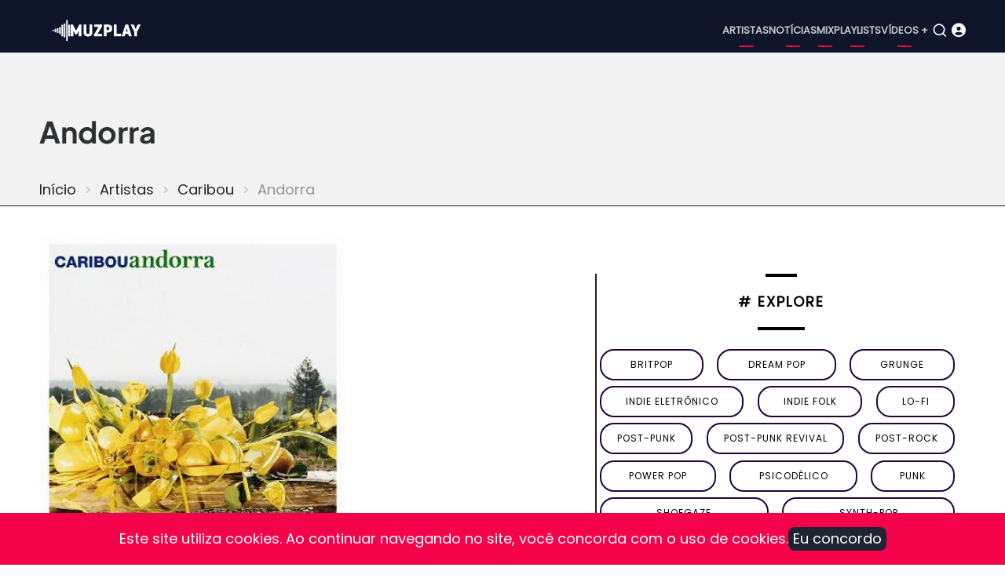

--- FILE ---
content_type: text/html; charset=UTF-8
request_url: https://www.muzplay.net/musica/caribou/andorra?multilink=switch
body_size: 5664
content:
<!DOCTYPE html><html lang="pt-br" dir="ltr" prefix="og: https://ogp.me/ns#"><head><meta charset="utf-8" /><script async src="https://www.googletagmanager.com/gtag/js?id=UA-278516-1"></script><script>window.dataLayer = window.dataLayer || [];function gtag(){dataLayer.push(arguments)};gtag("js", new Date());gtag("set", "developer_id.dMDhkMT", true);gtag("config", "UA-278516-1", {"groups":"default","anonymize_ip":true,"page_placeholder":"PLACEHOLDER_page_path"});gtag("config", "G-VV25TGP2JF", {"groups":"default","page_placeholder":"PLACEHOLDER_page_location"});</script><style>.js img.lazyload:not([src]) { visibility: hidden; }.js img.lazyloaded[data-sizes=auto] { display: block; width: 100%; }</style><meta name="description" content="Explore Andorra, álbum lançado por Caribou em 2007." /><meta name="abstract" content="Explore Andorra, álbum lançado por Caribou em 2007." /><meta name="keywords" content="Andorra, Caribou" /><link rel="canonical" href="https://www.muzplay.net/musica/caribou/andorra" /><meta name="Generator" content="Drupal 11 (https://www.drupal.org); Commerce 3" /><meta name="MobileOptimized" content="width" /><meta name="HandheldFriendly" content="true" /><meta name="viewport" content="width=device-width, initial-scale=1.0" /><script type="application/ld+json">{"@context": "https://schema.org","@type": "BreadcrumbList","itemListElement": [{"@type": "ListItem","position": 1,"name": "Início","item": "https://www.muzplay.net/"},{"@type": "ListItem","position": 2,"name": "Artistas","item": "https://www.muzplay.net/musica"},{"@type": "ListItem","position": 3,"name": "Caribou","item": "https://www.muzplay.net/musica/caribou"}]
}</script><link rel="icon" href="/themes/contrib/mahipro/favicon.ico" type="image/vnd.microsoft.icon" /><link rel="alternate" hreflang="pt-br" href="https://www.muzplay.net/musica/caribou/andorra" /><link rel="alternate" hreflang="en" href="https://www.muzplay.net/en/musica/caribou/andorra" /><script>window.a2a_config=window.a2a_config||{};a2a_config.callbacks=[];a2a_config.overlays=[];a2a_config.templates={};a2a_config.icon_color = "seashell,deeppink";</script><title>Andorra - Caribou | MuzPlay</title><link rel="apple-touch-icon" sizes="57x57" href="/apple-icon-57x57.png"><link rel="apple-touch-icon" sizes="60x60" href="/apple-icon-60x60.png"><link rel="apple-touch-icon" sizes="72x72" href="/apple-icon-72x72.png"><link rel="apple-touch-icon" sizes="76x76" href="/apple-icon-76x76.png"><link rel="apple-touch-icon" sizes="114x114" href="/apple-icon-114x114.png"><link rel="apple-touch-icon" sizes="120x120" href="/apple-icon-120x120.png"><link rel="apple-touch-icon" sizes="144x144" href="/apple-icon-144x144.png"><link rel="apple-touch-icon" sizes="152x152" href="/apple-icon-152x152.png"><link rel="apple-touch-icon" sizes="180x180" href="/apple-icon-180x180.png"><link rel="icon" type="image/png" sizes="192x192" href="/android-icon-192x192.png"><link rel="icon" type="image/png" sizes="32x32" href="/favicon-32x32.png"><link rel="icon" type="image/png" sizes="96x96" href="/favicon-96x96.png"><link rel="icon" type="image/png" sizes="16x16" href="/favicon-16x16.png"><link rel="manifest" href="/manifest.json"><meta name="msapplication-TileColor" content="#ffffff"><meta name="msapplication-TileImage" content="/ms-icon-144x144.png"><meta name="theme-color" content="#ffffff"><link rel="preload" as="font" href="/themes/contrib/mahipro/fonts/poppins.woff2" type="font/woff2" crossorigin><link rel="preload" as="font" href="/themes/contrib/mahipro/fonts/plus-jakarta-sans.woff2" type="font/woff2" crossorigin><link rel="stylesheet" media="all" href="/sites/default/files/css/css_otmQ1LKjlg-nb1Sh4uEFk-0cteh9NrxtpDG0Dm_pp4c.css?delta=0&amp;language=pt-br&amp;theme=mahipro&amp;include=eJxFzFEOwyAMA9AL0fK361QB0o4pYETSVtx-WzV1P5b1JJtSMlAdnn5lXjuqOVJlW3J9cTR0H1Xngd32wMuRE2NpQoO7K_TMrcMHwNQ6tSlHVL19_ZzRyYrCjxs3QSCZ1Ibkuv0Z2IS_CxVEEqdDjYsPpOyOzKf6K-eCtAu_ATO3Sd4" /><link rel="stylesheet" media="all" href="/sites/default/files/css/css_gAAxBkweIm6zMrIjtBNiyleZzni17h25TBgR4Q-mPzw.css?delta=1&amp;language=pt-br&amp;theme=mahipro&amp;include=eJxFzFEOwyAMA9AL0fK361QB0o4pYETSVtx-WzV1P5b1JJtSMlAdnn5lXjuqOVJlW3J9cTR0H1Xngd32wMuRE2NpQoO7K_TMrcMHwNQ6tSlHVL19_ZzRyYrCjxs3QSCZ1Ibkuv0Z2IS_CxVEEqdDjYsPpOyOzKf6K-eCtAu_ATO3Sd4" /><link rel="stylesheet" media="all" href="/sites/default/files/css/css_a75glrReY9B4bSyBm34_-V2adj_XLnRtl5POek21Hp4.css?delta=2&amp;language=pt-br&amp;theme=mahipro&amp;include=eJxFzFEOwyAMA9AL0fK361QB0o4pYETSVtx-WzV1P5b1JJtSMlAdnn5lXjuqOVJlW3J9cTR0H1Xngd32wMuRE2NpQoO7K_TMrcMHwNQ6tSlHVL19_ZzRyYrCjxs3QSCZ1Ibkuv0Z2IS_CxVEEqdDjYsPpOyOzKf6K-eCtAu_ATO3Sd4" /><script src="/sites/default/files/js/js_nXRWLdo0Pq5xNNPfIGDVTEAXLWGimLmp9RLAfCj2blg.js?scope=header&amp;delta=0&amp;language=pt-br&amp;theme=mahipro&amp;include=[base64]"></script><script async src="https://pagead2.googlesyndication.com/pagead/js/adsbygoogle.js?client=ca-pub-0125978223223323" crossorigin="anonymous"></script></head><body class="user-guest inner-page path-node page-type-album no-sidebar"> <a href="#main-content" class="visually-hidden focusable"> Pular para o conteúdo principal </a><div class="dialog-off-canvas-main-canvas" data-off-canvas-main-canvas> <header class="header dark"><div class="header-main "><div class="container"><div class="header-main-container"><div class="site-branding-region"><div class="block-region region-site-branding"><div id="block-mahipro-site-branding" class="block"><div class="site-brand"><div class="site-logo"> <a href="/" title="Início" rel="home"> <img src="/themes/contrib/mahipro/logo.svg" alt="Início" /> </a></div></div></div></div></div><div class="header-right"> <button class="mobile-menu-icon" aria-label="Open main menu" title="Open main menu"> <span></span> <span></span> <span></span> </button><div class="primary-menu-wrapper"><div class="menu-wrap"> <button class="close-mobile-menu" aria-label="close main menu" title="close main menu"><i class="icon-close"></i></button><div class="block-region region-primary-menu"> <nav id="block-mahipro-main-menu" class="block block-menu navigation menu-main" aria-labelledby="block-mahipro-main-menu-menu" role="navigation"><h2 class="visually-hidden block-title" id="block-mahipro-main-menu-menu">Main navigation</h2><ul class="menu"><li class="menu-item menu-item-level-1"> <a href="/musica" title="Artistas">Artistas</a></li><li class="menu-item menu-item-level-1"> <a href="/news" title="Notícias">Notícias</a></li><li class="menu-item menu-item-level-1"> <a href="/mix" title="Mix">Mix</a></li><li class="menu-item menu-item-level-1"> <a href="/playlists" title="Playlists">Playlists</a></li><li class="menu-item menu-item-level-1"> <a href="/video" title="Vídeos +">Vídeos +</a></li></ul> </nav></div></div></div> <button class="search-icon" aria-label="Open search form" title="search"> <i class="icon-search"></i> </button><div class="search-box"> <section class="search-box-close" aria-label="Close Search form"></section><div class="container"><div class="search-box-content"><div class="block-region region-search-box"><div class="views-exposed-form block" data-drupal-selector="views-exposed-form-search-page-1" id="block-mahipro-formularioexpostosearchpage-1"><div class="block-content"><form action="/search" method="get" id="views-exposed-form-search-page-1" accept-charset="UTF-8"><div class="js-form-item form-item form-type-textfield js-form-type-textfield form-item-key js-form-item-key form-no-label"> <input data-drupal-selector="edit-key" type="text" id="edit-key" name="key" value="" size="30" maxlength="128" class="form-text" /></div><div data-drupal-selector="edit-actions" class="form-actions js-form-wrapper form-wrapper" id="edit-actions"><input data-drupal-selector="edit-submit-search" type="submit" id="edit-submit-search" value="OK" class="button js-form-submit form-submit" /></div></form></div></div></div></div></div> <section class="search-box-close" aria-label="Close Search form"></section></div><div class="icon_user_menu"> <a href="/user/login"><i class="fa-solid fa-circle-user "></i></a></div></div></div></div></div><div class="page-header"><div class="container"><div class="block-region region-page-header"><div id="block-mahipro-page-title" class="block"><div class="block-content"><h1><span>Andorra</span></h1></div></div><div id="block-mahipro-breadcrumbs" class="block"><div class="block-content"> <nav class="breadcrumb" role="navigation" aria-labelledby="system-breadcrumb"><h2 class="visually-hidden">Trilha de navegação</h2><ol class="breadcrumb-items"><li class="breadcrumb-item"> <a href="/">Início</a></li><li class="breadcrumb-item"> <a href="/musica">Artistas</a></li><li class="breadcrumb-item"> <a href="/musica/caribou">Caribou</a></li><li class="breadcrumb-item"> Andorra</li></ol> </nav></div></div></div></div></div> </header><div class="highlighted"><div class="container"><div class="block-region region-highlighted"></div></div></div><div id="main-wrapper" class="main-wrapper"><div class="container"><div class="main-container"> <main id="main" class="page-content"> <a id="main-content" tabindex="-1"></a><div class="block-region region-content"><div id="block-mahipro-content" class="block"><div class="block-content"><div class="columns gap"><div class="w60"><article data-history-node-id="19999" class="node node-type-album node-view-mode-full"><header class="node-header"></header><div class="node-content" itemscope itemtype="https://schema.org/MusicAlbum"><img class="lazyload" data-src="/sites/default/files/styles/wemusic_album_600/public/images/andorra_capa.jpg?itok=bDlKyMcx" alt="" title="" width="391" height="391" /><ul class="info_list"><li><span class="list_text album_nome" itemprop="name">Andorra</span></li><li><span class="list_title">Artista:</span><span class="list_text" itemprop="byArtist"><div><div class="field-item"><a href="/musica/caribou" hreflang="pt-br">Caribou</a></div></div> </span></li><li><span class="list_title">Formato:</span><span class="list_text"><div class="field field--name-field-tipo field--type-entity-reference field--label-hidden field-item">Álbum</div> </span></li><li><span class="list_title">Ano:</span><span class="list_text"><div class="field field--name-field-ano field--type-list-integer field--label-hidden field-item">2007</div> </span></li><li><span class="list_title">Selo:</span><span class="list_text"><div><div class="field-item">Domino</div></div> </span></li></ul><div class="items amazon"><a href='https://www.amazon.com/s/?field-keywords=music: Caribou+Andorra
&tag=muzplayen-20' target="_blank"><div><img src="/sites/default/files/amazon/amazon_icon_500_150.png" width="100" height="30" /></div><div><span class="amazon-title">Andorra </span></br><span class="amazon-sub-title">Ouça ou compre CDs e vinis</span></div> </a></div></br></br><div class="views-element-container"><div class="block-tracks-default view view-_1mpalbum view-display-blocktracksdoalbum js-view-dom-id-58bda413432d11c18662c16d03ed04e6ce329eb30e9c8973908a019573d535fd"><div class="view-content"> <span class="blocotitle-superior"></span><header class="blocotitle">Track listing</header><span class="blocotitle-inferior"></span><div class="play_playlist" id="play_playlist"><a href="#play_playlist" onclick="listarsongs(); myPlay(); expand(); playmusic2();" data-role="collapsible"> <i class="fa-regular fa-circle-play"></i> <span>Carregar faixas do álbum</span> </a></div><script>
function myPlay() {
$('#muzplayer').youtube_video({
playlist: false,
channel: false,
user: false,
videos: ['QklfmJ4vfLs',   'XUNTeYjQHt4',      ],
max_results: 25,
api_key: 'AIzaSyAGX75zDfZaphAVIVI6viwVeIY0kxoNIr0',
shuffle: false,
pagination: true,
continuous: true,
first_video: 0,
show_playlist: 'auto',
playlist_type: 'horizontal',
show_channel_in_playlist: true,
show_channel_in_title: false,
width: false,
show_annotations: false,
now_playing_text: 'Now Playing',
load_more_text: 'Load More',
autoplay: true,
force_hd: false,
hide_youtube_logo: false,
play_control: true,
time_indicator: 'full',
volume_control: true,
share_control: false,
fwd_bck_control: true,
youtube_link_control: true,
fullscreen_control: true,
playlist_toggle_control: true,
volume: false,
show_controls_on_load: true,
show_controls_on_pause: true,
show_controls_on_play: false,
related: false,
require_cookie_accept: true,
require_cookie_accept_message: 'Click here to accept youtube cookies to play this video. By accepting you will be accessing a service provided by a third party external to this website.',
player_vars: {},
colors: {},
on_load: function () { },
on_done_loading: function () { },
on_state_change: function () { },
on_seek: function () { },
on_volume: function () { },
on_time_update: function () { },
});
}
</script><script>
function listarsongs() {
$('.showMe').show();
$('#muzplayer-footer').show();
}
</script><div class="showMe" style="display:none"><div class="album-playlist-musica" itemprop="track" itemscope itemtype="https://schema.org/ItemList"><ul class="index-list"><li><div class="playlist-item" itemprop="itemListElement" itemscope itemtype="https://schema.org/ListItem"><div class="col01"><span id="0"><a href="#0" onclick="my0(); playmusic2();" id="0"><div class="circle"><i class="fa-solid fa-circle-play fa-2x"></i></div></a></span><script>
function my0() {
$('#muzplayer').youtube_video_load(0);
}
</script></div><div class="col02" itemprop="item" itemscope itemtype="https://schema.org/MusicRecording"> <span itemprop="name"><a href="/musica/caribou/andorra/melody-day">Melody Day</a></span></div></div></li><li><div class="playlist-item" itemprop="itemListElement" itemscope itemtype="https://schema.org/ListItem"><div class="col01"></div><div class="col02" itemprop="item" itemscope itemtype="https://schema.org/MusicRecording"> <span itemprop="name"><a href="/musica/caribou/andorra/sandy">Sandy</a></span></div></div></li><li><div class="playlist-item" itemprop="itemListElement" itemscope itemtype="https://schema.org/ListItem"><div class="col01"></div><div class="col02" itemprop="item" itemscope itemtype="https://schema.org/MusicRecording"> <span itemprop="name"><a href="/musica/caribou/andorra/after-hours">After Hours</a></span></div></div></li><li><div class="playlist-item" itemprop="itemListElement" itemscope itemtype="https://schema.org/ListItem"><div class="col01"><span id="1"><a href="#1" onclick="my1(); playmusic2();" id="1"><div class="circle"><i class="fa-solid fa-circle-play fa-2x"></i></div></a></span><script>
function my1() {
$('#muzplayer').youtube_video_load(1);
}
</script></div><div class="col02" itemprop="item" itemscope itemtype="https://schema.org/MusicRecording"> <span itemprop="name"><a href="/musica/caribou/andorra/shes-the-one">She&#039;s The One</a></span></div></div></li><li><div class="playlist-item" itemprop="itemListElement" itemscope itemtype="https://schema.org/ListItem"><div class="col01"></div><div class="col02" itemprop="item" itemscope itemtype="https://schema.org/MusicRecording"> <span itemprop="name"><a href="/musica/caribou/andorra/desiree">Desiree</a></span></div></div></li><li><div class="playlist-item" itemprop="itemListElement" itemscope itemtype="https://schema.org/ListItem"><div class="col01"></div><div class="col02" itemprop="item" itemscope itemtype="https://schema.org/MusicRecording"> <span itemprop="name"><a href="/musica/caribou/andorra/eli">Eli</a></span></div></div></li><li><div class="playlist-item" itemprop="itemListElement" itemscope itemtype="https://schema.org/ListItem"><div class="col01"></div><div class="col02" itemprop="item" itemscope itemtype="https://schema.org/MusicRecording"> <span itemprop="name"><a href="/musica/caribou/andorra/sundialling">Sundialling</a></span></div></div></li><li><div class="playlist-item" itemprop="itemListElement" itemscope itemtype="https://schema.org/ListItem"><div class="col01"></div><div class="col02" itemprop="item" itemscope itemtype="https://schema.org/MusicRecording"> <span itemprop="name"><a href="/musica/caribou/andorra/irene">Irene</a></span></div></div></li><li><div class="playlist-item" itemprop="itemListElement" itemscope itemtype="https://schema.org/ListItem"><div class="col01"></div><div class="col02" itemprop="item" itemscope itemtype="https://schema.org/MusicRecording"> <span itemprop="name"><a href="/musica/caribou/andorra/niobe">Niobe</a></span></div></div></li></ul></div></div></div></div></div><div class="tags_node"><span class="tags_text">Tags</span><div><div class="field-item"><a href="/tag/indie-rock" hreflang="pt-br">indie rock</a></div><div class="field-item"><a href="/tag/indie-eletronico" hreflang="pt-br">indie eletrônico</a></div><div class="field-item"><a href="/tag/caribou" hreflang="pt-br">Caribou</a></div><div class="field-item"><a href="/tag/andorra" hreflang="pt-br">Andorra</a></div></div></div><div class="views-element-container"><div class="view view-_1mpalbum view-display-blockalbunsrelacionados js-view-dom-id-e3ce95544948f2dd67f30837444ebaf04f8c03645a47abb56ba97892af3d8e78"><div class="view-content"> <span class="blocotitle-superior"></span><h2 class="blocotitle">Álbuns Relacionados</h2><span class="blocotitle-inferior"></span><div class="cards-albuns"><div class="card-album"><picture class="thumbnail"><a href="/musica/caribou/honey"><img class="lazyload" data-src="/sites/default/files/styles/wemusic_album_300/public/posts/2024-10/honey-caribou-album.jpg?itok=19oabMsr" alt="Honey" width="200" height="200"></a></picture><div class="card-album-title"><a href="/musica/caribou/honey">Honey</a></div><div class="card-album-detalhes">2024 / Álbum</div></div><div class="card-album"><picture class="thumbnail"><a href="/node/90810"><img class="lazyload" data-src="/sites/default/files/styles/wemusic_album_300/public/posts/albuns/pasta2021/you_can_do_it.jpg?itok=KhpLAoOO" alt="You Can Do It" width="200" height="200"></a></picture><div class="card-album-title"><a href="/node/90810">You Can Do It</a></div><div class="card-album-detalhes">2021 / Single</div></div><div class="card-album"><picture class="thumbnail"><a href="/node/86031"><img class="lazyload" data-src="/sites/default/files/styles/wemusic_album_300/public/posts/albuns/pasta2/suddenly_2020_album.jpg?itok=OFDE2fZi" alt="Suddenly" width="200" height="200"></a></picture><div class="card-album-title"><a href="/node/86031">Suddenly</a></div><div class="card-album-detalhes">2020 / Álbum</div></div><div class="card-album"><picture class="thumbnail"><a href="/musica/caribou/our-love"><img class="lazyload" data-src="/sites/default/files/styles/wemusic_album_300/public/posts/albuns/caribou-our-love.jpg?itok=7pymzcOk" alt="Our Love" width="200" height="200"></a></picture><div class="card-album-title"><a href="/musica/caribou/our-love">Our Love</a></div><div class="card-album-detalhes">2014 / Álbum</div></div><div class="card-album"><picture class="thumbnail"><a href="/musica/caribou/swim"><img class="lazyload" data-src="/sites/default/files/styles/wemusic_album_300/public/images/swim-capa.jpg?itok=35IN4DB1" alt="Swim" width="200" height="200"></a></picture><div class="card-album-title"><a href="/musica/caribou/swim">Swim</a></div><div class="card-album-detalhes">2010 / Álbum</div></div><div class="card-album"><picture class="thumbnail"><a href="/musica/caribou/andorra"><img class="lazyload" data-src="/sites/default/files/styles/wemusic_album_300/public/images/andorra_capa.jpg?itok=WWlZmbTp" alt="Andorra" width="200" height="200"></a></picture><div class="card-album-title"><a href="/musica/caribou/andorra">Andorra</a></div><div class="card-album-detalhes">2007 / Álbum</div></div><div class="card-album"><picture class="thumbnail"><a href="/musica/caribou/the-milk-of-human-kindness"><img class="lazyload" data-src="/sites/default/files/styles/wemusic_album_300/public/images/the-milk-of-human-kindness.jpg?itok=GAVNUm6s" alt="The Milk of Human Kindness" width="200" height="200"></a></picture><div class="card-album-title"><a href="/musica/caribou/the-milk-of-human-kindness">The Milk of Human Kindness</a></div><div class="card-album-detalhes">2005 / Álbum</div></div></div></div></div></div></div></article></div><div class="w40"><div class="views-element-container"><div class="view view-tags-cloud view-display-blockgenretags js-view-dom-id-13f61401b4c607e84c9c7f2d6c2b3cc146278f3765757ee30cabd4c202d6f7ee"><div class="view-content"> <span class="blocotitle-superior"></span><header class="blocotitle"># Explore</header><span class="blocotitle-inferior"></span><div class="list-tags-cloud"><div class="item-tags-cloud"> <a href="/music/style/57"> britpop </a></div><div class="item-tags-cloud"> <a href="/music/style/4869"> dream pop </a></div><div class="item-tags-cloud"> <a href="/music/style/76"> grunge </a></div><div class="item-tags-cloud"> <a href="/music/style/410"> indie eletrônico </a></div><div class="item-tags-cloud"> <a href="/music/style/320"> indie folk </a></div><div class="item-tags-cloud"> <a href="/music/style/491"> lo-fi </a></div><div class="item-tags-cloud"> <a href="/music/style/18158"> post-punk </a></div><div class="item-tags-cloud"> <a href="/music/style/4881"> post-punk revival </a></div><div class="item-tags-cloud"> <a href="/music/style/167"> Post-Rock </a></div><div class="item-tags-cloud"> <a href="/music/style/542"> power pop </a></div><div class="item-tags-cloud"> <a href="/music/style/18297"> psicodélico </a></div><div class="item-tags-cloud"> <a href="/music/style/187"> punk </a></div><div class="item-tags-cloud"> <a href="/music/style/168"> Shoegaze </a></div><div class="item-tags-cloud"> <a href="/music/style/16608"> synth-pop </a></div></div></div></div></div><div class="views-element-container"><div class="view view-_1mpnews view-display-blocknewsrecentes js-view-dom-id-1ec4635b55b747c7c2311c86f6cadbcff41ed12fc0cb7d2ef347a7927335ed18"><div class="view-content"> <span class="blocotitle-superior"></span><header class="blocotitle">Mais recentes</header><span class="blocotitle-inferior"></span><div class="list_posts"><div class="post_item"><picture class="thumbnail"><a href="/video/100074/veja-amyl-and-the-sniffers-live-at-ally-pally"><img class="lazyload" data-src="/sites/default/files/styles/vossen_395_271/public/posts/2025-12/52545554_edited.jpg.webp?itok=1kOJe_Bu" alt="Veja: Amyl and The Sniffers Live at Ally Pally" width="165" height="116"> </a></picture></div><div class="post_item"><span class="node-type"> Vídeo </span><div class="post_title"><a href="/video/100074/veja-amyl-and-the-sniffers-live-at-ally-pally">Veja: Amyl and The Sniffers Live at Ally Pally</a></div><div class="post_date"><time datetime="2025-12-17T23:26:37-03:00" title="Quarta-feira, 17 Dezembro 2025 - 23:26">17 Dez 2025 - 23:26</time></div></div></div><div class="list_posts"><div class="post_item"><picture class="thumbnail"><a href="/news/99866/ouca-melodys-echo-chamber-the-house-that-doesnt-exist"><img class="lazyload" data-src="/sites/default/files/styles/vossen_395_271/public/posts/2025-12/melody-s-echo-chamber.jpg.webp?itok=wYwa53t3" alt="Ouça: Melody&#039;s Echo Chamber — &quot;The House That Doesn&#039;t Exist&quot;" width="165" height="116"> </a></picture></div><div class="post_item"><span class="node-type"> Notícia </span><div class="post_title"><a href="/news/99866/ouca-melodys-echo-chamber-the-house-that-doesnt-exist">Ouça: Melody&#039;s Echo Chamber — &quot;The House That Doesn&#039;t Exist&quot;</a></div><div class="post_date"><time datetime="2025-12-01T22:36:47-03:00" title="Segunda-feira, 1 Dezembro 2025 - 22:36">1 Dez 2025 - 22:36</time></div></div></div><div class="list_posts"><div class="post_item"><picture class="thumbnail"><a href="/news/99865/mani-baixista-do-stone-roses-morre-aos-63-anos"><img class="lazyload" data-src="/sites/default/files/styles/vossen_395_271/public/posts/2025-12/gary-manny-mani-mounfield.jpg.webp?itok=Zqdb73J5" alt="Mani, baixista do Stone Roses, morre aos 63 anos" width="165" height="116"> </a></picture></div><div class="post_item"><span class="node-type"> Notícia </span><div class="post_title"><a href="/news/99865/mani-baixista-do-stone-roses-morre-aos-63-anos">Mani, baixista do Stone Roses, morre aos 63 anos</a></div><div class="post_date"><time datetime="2025-11-20T23:21:57-03:00" title="Quinta-feira, 20 Novembro 2025 - 23:21">20 Nov 2025 - 23:21</time></div></div></div><div class="list_posts"><div class="post_item"><picture class="thumbnail"><a href="/news/99864/ouca-gorillaz-the-god-of-lying"><img class="lazyload" data-src="/sites/default/files/styles/vossen_395_271/public/posts/2025-12/gorillaz-545544.jpg.webp?itok=hFUqgImM" alt="Ouça: Gorillaz — &quot;The God of Lying&quot;" width="165" height="116"> </a></picture></div><div class="post_item"><span class="node-type"> Notícia </span><div class="post_title"><a href="/news/99864/ouca-gorillaz-the-god-of-lying">Ouça: Gorillaz — &quot;The God of Lying&quot;</a></div><div class="post_date"><time datetime="2025-11-07T21:27:03-03:00" title="Sexta-feira, 7 Novembro 2025 - 21:27">7 Nov 2025 - 21:27</time></div></div></div><div class="list_posts"><div class="post_item"><picture class="thumbnail"><a href="/news/99863/nova-musica-the-twilight-sad-waiting-for-the-phone-call"><img class="lazyload" data-src="/sites/default/files/styles/vossen_395_271/public/posts/2025-12/the-twilight-sad-021556.jpg.webp?itok=RfOoKSBx" alt="Nova música: The Twilight Sad — &quot;Waiting For The Phone Call&quot;" width="165" height="116"> </a></picture></div><div class="post_item"><span class="node-type"> Notícia </span><div class="post_title"><a href="/news/99863/nova-musica-the-twilight-sad-waiting-for-the-phone-call">Nova música: The Twilight Sad — &quot;Waiting For The Phone Call&quot;</a></div><div class="post_date"><time datetime="2025-10-28T21:10:19-03:00" title="Terça-feira, 28 Outubro 2025 - 21:10">28 Out 2025 - 21:10</time></div></div></div><div class="list_posts"><div class="post_item"><picture class="thumbnail"><a href="/news/99862/tycho-lanca-single-com-vocais-de-paul-banks-ouca-boundary-rider"><img class="lazyload" data-src="/sites/default/files/styles/vossen_395_271/public/posts/2025-12/tycho-2023.jpg.webp?itok=6YjoFqav" alt="Tycho lança single com vocais de Paul Banks; Ouça &quot;Boundary Rider&quot;" width="165" height="116"> </a></picture></div><div class="post_item"><span class="node-type"> Notícia </span><div class="post_title"><a href="/news/99862/tycho-lanca-single-com-vocais-de-paul-banks-ouca-boundary-rider">Tycho lança single com vocais de Paul Banks; Ouça &quot;Boundary Rider&quot;</a></div><div class="post_date"><time datetime="2025-10-23T22:56:31-03:00" title="Quinta-feira, 23 Outubro 2025 - 22:56">23 Out 2025 - 22:56</time></div></div></div><div class="list_posts"><div class="post_item"><picture class="thumbnail"><a href="/news/99679/sugar-retorna-30-anos-depois-com-um-novo-single-house-of-dead-memories"><img class="lazyload" data-src="/sites/default/files/styles/vossen_395_271/public/posts/2025-11/sugar_45545.jpg.webp?itok=iOh_TTD7" alt="Sugar retorna 30 anos depois com um novo single, &quot;House of Dead Memories&quot;" width="165" height="116"> </a></picture></div><div class="post_item"><span class="node-type"> Notícia </span><div class="post_title"><a href="/news/99679/sugar-retorna-30-anos-depois-com-um-novo-single-house-of-dead-memories">Sugar retorna 30 anos depois com um novo single, &quot;House of Dead Memories&quot;</a></div><div class="post_date"><time datetime="2025-10-15T21:55:44-03:00" title="Quarta-feira, 15 Outubro 2025 - 21:55">15 Out 2025 - 21:55</time></div></div></div><div class="list_posts"><div class="post_item"><picture class="thumbnail"><a href="/news/99678/dry-cleaning-anuncia-terceiro-album-secret-love"><img class="lazyload" data-src="/sites/default/files/styles/vossen_395_271/public/posts/2025-11/dry-cleaning-00215.webp?itok=BM6qDBQK" alt="Dry Cleaning anuncia terceiro álbum, Secret Love" width="165" height="116"> </a></picture></div><div class="post_item"><span class="node-type"> Notícia </span><div class="post_title"><a href="/news/99678/dry-cleaning-anuncia-terceiro-album-secret-love">Dry Cleaning anuncia terceiro álbum, Secret Love</a></div><div class="post_date"><time datetime="2025-09-29T21:42:02-03:00" title="Segunda-feira, 29 Setembro 2025 - 21:42">29 Set 2025 - 21:42</time></div></div></div><div class="list_posts"><div class="post_item"><picture class="thumbnail"><a href="/news/99622/yukimi-lanca-novo-single-get-it-over"><img class="lazyload" data-src="/sites/default/files/styles/vossen_395_271/public/posts/2025-11/yukimi-0010.jpeg.webp?itok=LxN3eg18" alt="Yukimi lança novo single, &quot;Get It Over&quot;" width="165" height="116"> </a></picture></div><div class="post_item"><span class="node-type"> Notícia </span><div class="post_title"><a href="/news/99622/yukimi-lanca-novo-single-get-it-over">Yukimi lança novo single, &quot;Get It Over&quot;</a></div><div class="post_date"><time datetime="2025-09-10T22:32:41-03:00" title="Quarta-feira, 10 Setembro 2025 - 22:32">10 Set 2025 - 22:32</time></div></div></div><div class="list_posts"><div class="post_item"><picture class="thumbnail"><a href="/news/99509/nova-musica-alabama-shakes-another-life"><img class="lazyload" data-src="/sites/default/files/styles/vossen_395_271/public/posts/2025-11/alabama_shakes_2544554.jpg.webp?itok=8FOwejZ2" alt="Nova música: Alabama Shakes — &quot;Another Life&quot;" width="165" height="116"> </a></picture></div><div class="post_item"><span class="node-type"> Notícia </span><div class="post_title"><a href="/news/99509/nova-musica-alabama-shakes-another-life">Nova música: Alabama Shakes — &quot;Another Life&quot;</a></div><div class="post_date"><time datetime="2025-08-29T22:56:59-03:00" title="Sexta-feira, 29 Agosto 2025 - 22:56">29 Ago 2025 - 22:56</time></div></div></div><div class="list_posts"><div class="post_item"><picture class="thumbnail"><a href="/news/99508/anna-von-hausswolff-lanca-single-com-participacao-de-iggy-pop-ouca-the-whole-woman"><img class="lazyload" data-src="/sites/default/files/styles/vossen_395_271/public/posts/2025-11/anna-von-hausswolff-2025.jpg.webp?itok=vAgXa9l9" alt="Anna Von Hausswolff lança single com participação de Iggy Pop; Ouça &quot;The Whole Woman&quot;" width="165" height="116"> </a></picture></div><div class="post_item"><span class="node-type"> Notícia </span><div class="post_title"><a href="/news/99508/anna-von-hausswolff-lanca-single-com-participacao-de-iggy-pop-ouca-the-whole-woman">Anna Von Hausswolff lança single com participação de Iggy Pop; Ouça &quot;The Whole Woman&quot;</a></div><div class="post_date"><time datetime="2025-08-22T22:47:02-03:00" title="Sexta-feira, 22 Agosto 2025 - 22:47">22 Ago 2025 - 22:47</time></div></div></div><div class="list_posts"><div class="post_item"><picture class="thumbnail"><a href="/news/99507/of-monsters-and-men-anuncia-quarto-album-e-lanca-o-single-ordinary-creature"><img class="lazyload" data-src="/sites/default/files/styles/vossen_395_271/public/posts/2025-11/of-monsters-and-men.jpg.webp?itok=je_FfyZP" alt="Of Monsters and Men anuncia quarto álbum e lança o single &quot;Ordinary Creature&quot;" width="165" height="116"> </a></picture></div><div class="post_item"><span class="node-type"> Notícia </span><div class="post_title"><a href="/news/99507/of-monsters-and-men-anuncia-quarto-album-e-lanca-o-single-ordinary-creature">Of Monsters and Men anuncia quarto álbum e lança o single &quot;Ordinary Creature&quot;</a></div><div class="post_date"><time datetime="2025-08-07T21:58:55-03:00" title="Quinta-feira, 7 Agosto 2025 - 21:58">7 Ago 2025 - 21:58</time></div></div></div></div></div></div></div></div></div></div></div> <section id="content-bottom" class="content-block content-bottom"><div class="block-region region-content-bottom"><div id="block-mahipro-customadsense" class="block"><div class="block-content"> <ins class="adsbygoogle" style="display:block" data-ad-client="ca-pub-0125978223223323" data-ad-slot="8410112065" data-ad-format="auto" data-full-width-responsive="true"></ins><script>
(adsbygoogle = window.adsbygoogle || []).push({});
</script></div></div></div></section> </main></div></div></div><footer class="footer dark"><div class="container footer-container"> <section class="footer-blocks footer-region"><div class="block-region region-footer"> <nav id="block-mahipro-menurodapept" class="block block-menu navigation menu-menu-menu-links-rodape" aria-labelledby="block-mahipro-menurodapept-menu" role="navigation"><h2 class="visually-hidden block-title" id="block-mahipro-menurodapept-menu">Menu Rodape PT</h2><ul class="menu"><li class="menu-item menu-item-level-1"> <a href="/" title="Home">Home</a></li><li class="menu-item menu-item-level-1"> <a href="/3821/sobre" title="Sobre">Sobre</a></li><li class="menu-item menu-item-level-1"> <a href="/366/politica-de-privacidade" title="Política de Privacidade">Política de Privacidade</a></li><li class="menu-item menu-item-level-1"> <a href="/96768/termos-de-uso" title="Termos de Uso">Termos de Uso</a></li></ul> </nav></div> </section> <section class="footer-bottom-last footer-region"><div class="copyright"> &copy; 2026 MuzPlay, todos os direitos reservados.</div> </section></div></footer><div class="cookiealert" role="alert"><div class="container"><div class="cookiealert-container"><div class="cookiealert-message text-center"> Este site utiliza cookies. Ao continuar navegando no site, você concorda com o uso de cookies.</div><div class="text-center"><button type="button" class="acceptcookies" aria-label="Close">Eu concordo</button></div></div></div></div><div id="muzplayer-footer" style="display:none;"><div id="muzplayer-arrow" style="z-index: 20;"><div id="muzplayer-footerbuttondown"><i class="fa-solid fa-circle-arrow-down"></i></div><div id="muzplayer-footerbuttonup"><i class="fa-solid fa-circle-arrow-up"></i></div><div id="muzplayer-play"><i class="fa-solid fa-circle-play"></i></div><div id="muzplayer-pause"><i class="fa-solid fa-circle-pause"></i></div></div><div id="muzplayer-footercont"><div class="views-element-container"><div id="playerbottom"><div id="muzplayer"></div></div></div></div></div></div><script type="application/json" data-drupal-selector="drupal-settings-json">{"path":{"baseUrl":"\/","pathPrefix":"","currentPath":"node\/19999","currentPathIsAdmin":false,"isFront":false,"currentLanguage":"pt-br","currentQuery":{"multilink":"switch"}},"pluralDelimiter":"\u0003","suppressDeprecationErrors":true,"fitvids":{"selectors":".field--name-field-media-oembed-video","custom_vendors":"iframe[src^=\u0022https:\/\/youtu.be\u0022],iframe[src^=\u0022https:\/\/youtu.be\u0022],iframe[src^=\u0022https:\/\/youtube.com\u0022]","ignore_selectors":""},"floatingBlock":{"blocks":[{"selector":"#floating_block","padding_top":"40"},{"selector":"#block-mahi-ads-direita","padding_top":"40"}],"min_width":null},"google_analytics":{"account":"UA-278516-1","trackOutbound":true,"trackMailto":true,"trackTel":true,"trackDownload":true,"trackDownloadExtensions":"7z|aac|arc|arj|asf|asx|avi|bin|csv|doc(x|m)?|dot(x|m)?|exe|flv|gif|gz|gzip|hqx|jar|jpe?g|js|mp(2|3|4|e?g)|mov(ie)?|msi|msp|pdf|phps|png|ppt(x|m)?|pot(x|m)?|pps(x|m)?|ppam|sld(x|m)?|thmx|qtm?|ra(m|r)?|sea|sit|tar|tgz|torrent|txt|wav|wma|wmv|wpd|xls(x|m|b)?|xlt(x|m)|xlam|xml|z|zip"},"lazy":{"lazysizes":{"lazyClass":"lazyload","loadedClass":"lazyloaded","loadingClass":"lazyloading","preloadClass":"lazypreload","errorClass":"lazyerror","autosizesClass":"lazyautosizes","srcAttr":"data-src","srcsetAttr":"data-srcset","sizesAttr":"data-sizes","minSize":40,"customMedia":[],"init":true,"expFactor":1.5,"hFac":0.8,"loadMode":2,"loadHidden":true,"ricTimeout":0,"throttleDelay":125,"plugins":[]},"placeholderSrc":"data:image\/gif;base64,R0lGODlhAQABAAAAACH5BAEKAAEALAAAAAABAAEAAAICTAEAOw==","preferNative":false,"minified":true,"libraryPath":"\/libraries\/lazysizes"},"statistics":{"data":{"nid":"19999"},"url":"\/modules\/contrib\/statistics\/statistics.php"},"ajaxTrustedUrl":{"\/search":true},"user":{"uid":0,"permissionsHash":"e1b46d078555699eecb69aa013832270c46b905d1a62bf73ec95f555392f50bd"}}</script><script src="/core/assets/vendor/jquery/jquery.min.js?v=4.0.0-rc.1"></script><script src="/sites/default/files/js/js_Vx9qRh1TyX8TySzx16zwaimJjuHhiJX7tTsFNEzUB5Y.js?scope=footer&amp;delta=1&amp;language=pt-br&amp;theme=mahipro&amp;include=[base64]"></script><script src="https://static.addtoany.com/menu/page.js" defer></script><script src="/sites/default/files/js/js_lW4Cp66Sxzgf6snuZ0M-cacdDfuW5U05bAqYwOrezXA.js?scope=footer&amp;delta=3&amp;language=pt-br&amp;theme=mahipro&amp;include=[base64]"></script><style>
.container {
max-width: 1200px;
}</style><script>
new Pjax({
elements: "a[href], form[action]",
selectors: ["head", ".page-header",".highlighted", ".menu", ".main-wrapper", "footer", ".paypal-buttons-container"]
});
var newFlag = document.querySelector(".flag");
pjax.refresh(newFlag);
var newGallery = document.querySelector(".view-display-blockgallery");
pjax.refresh(newGallery);
var newAdsense = document.querySelector(".adsbygoogle");
pjax.reload(newAdsense);
</script></body></html>block-mahipro-customadsense

--- FILE ---
content_type: text/html; charset=utf-8
request_url: https://www.google.com/recaptcha/api2/aframe
body_size: 267
content:
<!DOCTYPE HTML><html><head><meta http-equiv="content-type" content="text/html; charset=UTF-8"></head><body><script nonce="LJ7aRI5igDFVvttK60YMsw">/** Anti-fraud and anti-abuse applications only. See google.com/recaptcha */ try{var clients={'sodar':'https://pagead2.googlesyndication.com/pagead/sodar?'};window.addEventListener("message",function(a){try{if(a.source===window.parent){var b=JSON.parse(a.data);var c=clients[b['id']];if(c){var d=document.createElement('img');d.src=c+b['params']+'&rc='+(localStorage.getItem("rc::a")?sessionStorage.getItem("rc::b"):"");window.document.body.appendChild(d);sessionStorage.setItem("rc::e",parseInt(sessionStorage.getItem("rc::e")||0)+1);localStorage.setItem("rc::h",'1768642950626');}}}catch(b){}});window.parent.postMessage("_grecaptcha_ready", "*");}catch(b){}</script></body></html>